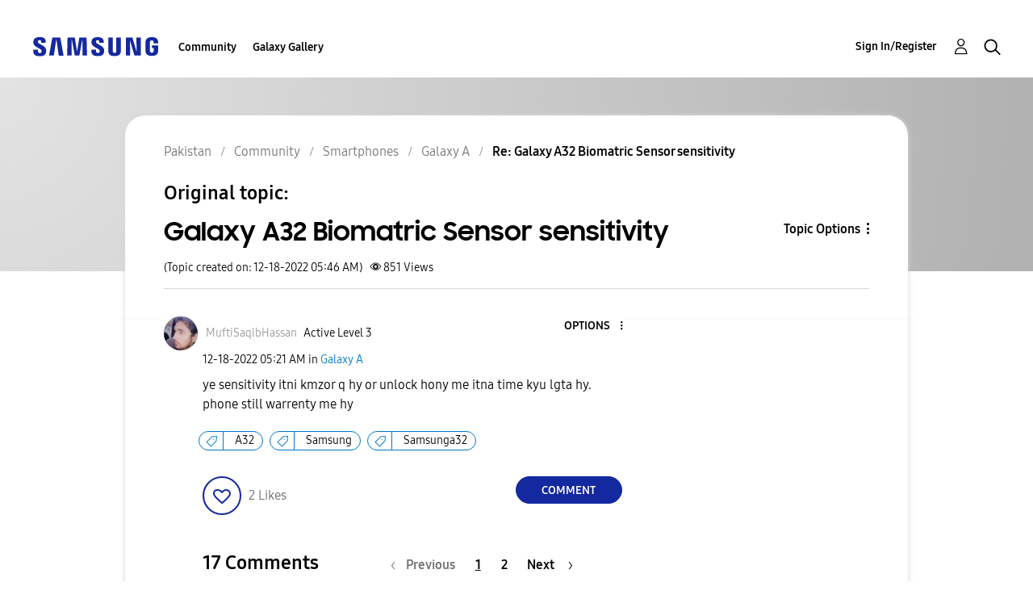

--- FILE ---
content_type: text/html; charset=UTF-8
request_url: https://r2.community.samsung.com/t5/Galaxy-A/Galaxy-A32-Biomatric-Sensor-sensitivity/m-p/12771911/highlight/true
body_size: 1875
content:
<!DOCTYPE html>
<html lang="en">
<head>
    <meta charset="utf-8">
    <meta name="viewport" content="width=device-width, initial-scale=1">
    <title></title>
    <style>
        body {
            font-family: "Arial";
        }
    </style>
    <script type="text/javascript">
    window.awsWafCookieDomainList = [];
    window.gokuProps = {
"key":"AQIDAHjcYu/GjX+QlghicBgQ/7bFaQZ+m5FKCMDnO+vTbNg96AH8rhIMJ+z/0ZlnwNGCUsFTAAAAfjB8BgkqhkiG9w0BBwagbzBtAgEAMGgGCSqGSIb3DQEHATAeBglghkgBZQMEAS4wEQQM0xF1depSHZO07bzbAgEQgDtkDWjfu/iA1FFovrm1DbICsUAV04yfVyp7MT61DYp7EWM6jDnLUg9RkBp27QieKrX3EpH4gWzcP8WQoA==",
          "iv":"D549XgFXqgAAANSI",
          "context":"La1tDwdX4D/rqNF6Ye6Ka6jZtNyz54F8NU7tbsax8WD9VUTVXRlLbzhtU/9lzHNlnLXIw/D30hW5IW+NLEXSehQb4VvcWr/svuc7N3EN7gwnLyRjA3Q2eyvQr+HyqoE5z/H2fmUdtRZm1K2yJqusuc0Fe3k60NnEx9WfOoZvuMvZeNV+zQysr9KC8HL+9+79dkiYuq9BxGL6U0Ts+tc2fDBpfnCr9gL4BYhEvccHTE2xbZdxZhdKJNS0y9ftuTrswEmOkhaqqDtuG07eURTvG5PtER4PJBAyY7/378W4n9axM4HtVowVV0uDjmjThW1lmshCiwHGne0vU/sKdXup1W470cD2Qcs/hg092P6yOLlSb6sZmYbiGvfb/pLZsXbk9kCZ1WLmLYDH8QXpSIbxZFfLRbLs+54/D4YY"
};
    </script>
    <script src="https://bc0439715fa6.967eb88d.us-east-2.token.awswaf.com/bc0439715fa6/e566d069acb5/9c5f3411fe12/challenge.js"></script>
</head>
<body>
    <div id="challenge-container"></div>
    <script type="text/javascript">
        AwsWafIntegration.saveReferrer();
        AwsWafIntegration.checkForceRefresh().then((forceRefresh) => {
            if (forceRefresh) {
                AwsWafIntegration.forceRefreshToken().then(() => {
                    window.location.reload(true);
                });
            } else {
                AwsWafIntegration.getToken().then(() => {
                    window.location.reload(true);
                });
            }
        });
    </script>
    <noscript>
        <h1>JavaScript is disabled</h1>
        In order to continue, we need to verify that you're not a robot.
        This requires JavaScript. Enable JavaScript and then reload the page.
    </noscript>
</body>
</html>